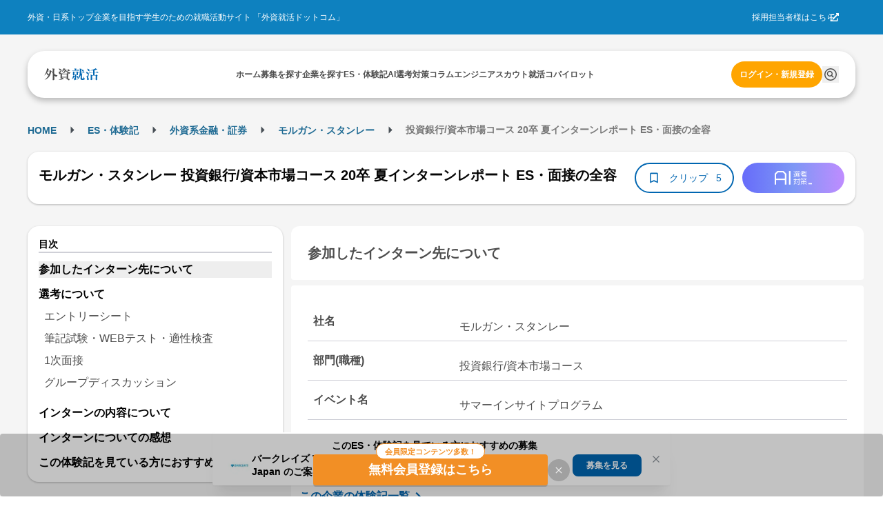

--- FILE ---
content_type: application/javascript
request_url: https://gaishishukatsu.com/_next/static/chunks/pages/recruiting_info/archives/%5Bid%5D-32b99869f281efbb.js
body_size: 9089
content:
(self.webpackChunk_N_E=self.webpackChunk_N_E||[]).push([[4953],{32522:function(e,t,r){"use strict";r.d(t,{O:function(){return h}});var l=r(44194),a=r(32055),s=r(25565),n=(0,r(68162).k)(e=>({root:{display:"flex",alignItems:"center"},breadcrumb:{lineHeight:1,whiteSpace:"nowrap",WebkitTapHighlightColor:"transparent"},separator:{marginLeft:e.spacing.xs,marginRight:e.spacing.xs,color:"dark"===e.colorScheme?e.colors.dark[2]:e.colors.gray[7],lineHeight:1,display:"flex",alignItems:"center",justifyContent:"center"}})),o=r(31416),i=r(63102),c=Object.defineProperty,d=Object.getOwnPropertySymbols,u=Object.prototype.hasOwnProperty,m=Object.prototype.propertyIsEnumerable,__defNormalProp=(e,t,r)=>t in e?c(e,t,{enumerable:!0,configurable:!0,writable:!0,value:r}):e[t]=r,__spreadValues=(e,t)=>{for(var r in t||(t={}))u.call(t,r)&&__defNormalProp(e,r,t[r]);if(d)for(var r of d(t))m.call(t,r)&&__defNormalProp(e,r,t[r]);return e},__objRest=(e,t)=>{var r={};for(var l in e)u.call(e,l)&&0>t.indexOf(l)&&(r[l]=e[l]);if(null!=e&&d)for(var l of d(e))0>t.indexOf(l)&&m.call(e,l)&&(r[l]=e[l]);return r};let p={separator:"/"},h=(0,l.forwardRef)((e,t)=>{let r=(0,a.N4)("Breadcrumbs",p,e),{className:c,children:d,separator:u,classNames:m,styles:h,unstyled:x,variant:f}=r,g=__objRest(r,["className","children","separator","classNames","styles","unstyled","variant"]),{classes:y,cx:b}=n(null,{classNames:m,styles:h,unstyled:x,name:"Breadcrumbs",variant:f}),j=l.Children.toArray(d).reduce((e,t,r,a)=>{var n;let i=(0,s.k)(t)?l.cloneElement(t,{className:b(y.breadcrumb,null==(n=t.props)?void 0:n.className),key:r}):l.createElement("div",{className:y.breadcrumb,key:r},t);return e.push(i),r!==a.length-1&&e.push(l.createElement(o.x,{size:"sm",className:y.separator,key:`separator-${r}`},u)),e},[]);return l.createElement(i.x,__spreadValues({className:b(y.root,c),ref:t},g),j)});h.displayName="@mantine/core/Breadcrumbs"},71169:function(e,t,r){"use strict";r.d(t,{D:function(){return j}});var l=r(44194),a=r(32055),s=r(47343),n=r(68162),o=Object.defineProperty,i=Object.defineProperties,c=Object.getOwnPropertyDescriptors,d=Object.getOwnPropertySymbols,u=Object.prototype.hasOwnProperty,m=Object.prototype.propertyIsEnumerable,__defNormalProp=(e,t,r)=>t in e?o(e,t,{enumerable:!0,configurable:!0,writable:!0,value:r}):e[t]=r,__spreadValues=(e,t)=>{for(var r in t||(t={}))u.call(t,r)&&__defNormalProp(e,r,t[r]);if(d)for(var r of d(t))m.call(t,r)&&__defNormalProp(e,r,t[r]);return e},__spreadProps=(e,t)=>i(e,c(t)),p=(0,n.k)((e,{element:t,weight:r,inline:l},{size:a})=>({root:__spreadProps(__spreadValues({},e.fn.fontStyles()),{fontFamily:e.headings.fontFamily,fontWeight:r||e.headings.sizes[t].fontWeight||e.headings.fontWeight,fontSize:void 0!==a?a in e.headings.sizes?e.headings.sizes[a].fontSize:(0,s.h)(a):e.headings.sizes[t].fontSize,lineHeight:l?1:void 0!==a&&a in e.headings.sizes?e.headings.sizes[a].lineHeight:e.headings.sizes[t].lineHeight,margin:0})})),h=r(31416),x=Object.defineProperty,f=Object.getOwnPropertySymbols,g=Object.prototype.hasOwnProperty,y=Object.prototype.propertyIsEnumerable,Title_defNormalProp=(e,t,r)=>t in e?x(e,t,{enumerable:!0,configurable:!0,writable:!0,value:r}):e[t]=r,Title_spreadValues=(e,t)=>{for(var r in t||(t={}))g.call(t,r)&&Title_defNormalProp(e,r,t[r]);if(f)for(var r of f(t))y.call(t,r)&&Title_defNormalProp(e,r,t[r]);return e},__objRest=(e,t)=>{var r={};for(var l in e)g.call(e,l)&&0>t.indexOf(l)&&(r[l]=e[l]);if(null!=e&&f)for(var l of f(e))0>t.indexOf(l)&&y.call(e,l)&&(r[l]=e[l]);return r};let b={order:1},j=(0,l.forwardRef)((e,t)=>{let r=(0,a.N4)("Title",b,e),{className:s,order:n,children:o,unstyled:i,size:c,weight:d,inline:u,variant:m}=r,x=__objRest(r,["className","order","children","unstyled","size","weight","inline","variant"]),{classes:f,cx:g}=p({element:`h${n}`,weight:d,inline:u},{name:"Title",unstyled:i,variant:m,size:c});return[1,2,3,4,5,6].includes(n)?l.createElement(h.x,Title_spreadValues({variant:m,component:`h${n}`,ref:t,className:g(f.root,s)},x),o):null});j.displayName="@mantine/core/Title"},30183:function(e,t,r){"use strict";r.d(t,{R:function(){return createScopedKeydownHandler}});var l=r(28821);function createScopedKeydownHandler({parentSelector:e,siblingSelector:t,onKeyDown:r,loop:a=!0,activateOnFocus:s=!1,dir:n="rtl",orientation:o}){return i=>{var c;null==r||r(i);let d=Array.from((null==(c=(0,l.p)(i.currentTarget,e))?void 0:c.querySelectorAll(t))||[]).filter(t=>{var r;return r=i.currentTarget,(0,l.p)(r,e)===(0,l.p)(t,e)}),u=d.findIndex(e=>i.currentTarget===e),m=function(e,t,r){for(let r=e+1;r<t.length;r+=1)if(!t[r].disabled)return r;if(r){for(let e=0;e<t.length;e+=1)if(!t[e].disabled)return e}return e}(u,d,a),p=function(e,t,r){for(let r=e-1;r>=0;r-=1)if(!t[r].disabled)return r;if(r){for(let e=t.length-1;e>-1;e-=1)if(!t[e].disabled)return e}return e}(u,d,a),h="rtl"===n?p:m,x="rtl"===n?m:p;switch(i.key){case"ArrowRight":"horizontal"===o&&(i.stopPropagation(),i.preventDefault(),d[h].focus(),s&&d[h].click());break;case"ArrowLeft":"horizontal"===o&&(i.stopPropagation(),i.preventDefault(),d[x].focus(),s&&d[x].click());break;case"ArrowUp":"vertical"===o&&(i.stopPropagation(),i.preventDefault(),d[p].focus(),s&&d[p].click());break;case"ArrowDown":"vertical"===o&&(i.stopPropagation(),i.preventDefault(),d[m].focus(),s&&d[m].click());break;case"Home":i.stopPropagation(),i.preventDefault(),d[0].disabled||d[0].focus();break;case"End":{i.stopPropagation(),i.preventDefault();let e=d.length-1;d[e].disabled||d[e].focus()}}}}},28821:function(e,t,r){"use strict";function findElementAncestor(e,t){let r=e;for(;(r=r.parentElement)&&!r.matches(t););return r}r.d(t,{p:function(){return findElementAncestor}})},16077:function(e,t,r){"use strict";r.d(t,{Z:function(){return getUnixTime}});var l=r(90675),a=r(97407);function getUnixTime(e){return(0,a.Z)(1,arguments),Math.floor(function(e){return(0,a.Z)(1,arguments),(0,l.Z)(e).getTime()}(e)/1e3)}},86698:function(e,t,r){(window.__NEXT_P=window.__NEXT_P||[]).push(["/recruiting_info/archives/[id]",function(){return r(22276)}])},5636:function(e,t,r){"use strict";r.d(t,{O:function(){return l}});let l=" | 外資就活ドットコム"},22835:function(e,t,r){"use strict";r.d(t,{EX:function(){return useGetCompanyInfo},j9:function(){return useDeleteFollowCompany},jo:function(){return useUpdateFollowCompany}});var l=r(56749),a=r(64522),s=r(68501),n=r(73400),o=r(70),i=r(36103),c=r(1575),d=r(61410),u=r(68627);let getCompanyInfo=async e=>{let{companyId:t,cookies:r,version:l=o.g}=e,request=async e=>(i.l.setToken(e),i.l.get("/".concat(l,"/companies/").concat(t,"/info"),c.VU)),a=(0,d.G)({cookies:r,request,authRequired:!1});return a},useGetCompanyInfo=e=>{let{companyId:t,version:r=o.g,config:s}=e,{updateIsSessionExpired:i}=(0,u.J)();return(0,a.a)({...s,queryKey:["getCompanyInfo",t],async queryFn(){let e=(0,n.parseCookies)(),a=await getCompanyInfo({companyId:t,cookies:e,version:r});return a.ok||a.error!==l._w||i(!0),a}})},updateFollowCompany=async e=>{let{cookies:t,companyId:r,version:l=o.g}=e,request=async e=>(i.l.setToken(e),i.l.post("/".concat(l,"/companies/").concat(r,"/follow"),c.Rs,{})),a=await (0,d.G)({cookies:t,request,authRequired:!0});return a},useUpdateFollowCompany=e=>{let{version:t=o.g,onSuccessFunc:r,onErrorFunc:a}=e,{updateIsSessionExpired:i}=(0,u.J)();return(0,s.D)({async mutationFn(e){let{companyId:r}=e,a=(0,n.parseCookies)(),s=await updateFollowCompany({companyId:r,cookies:a,version:t});return s.ok||s.error!==l._w||i(!0),s},onSuccess(e){r&&e.ok&&r({followCompanyCount:e.value.followCompanyCount})},onError(){a&&a()}})},deleteFollowCompany=async e=>{let{companyId:t,cookies:r,version:l=o.g}=e,request=async e=>(i.l.setToken(e),i.l.delete("/".concat(l,"/companies/").concat(t,"/follow"),c.Rs)),a=await (0,d.G)({cookies:r,request,authRequired:!0});return a},useDeleteFollowCompany=e=>{let{version:t=o.g,onSuccessFunc:r,onErrorFunc:a}=e,{updateIsSessionExpired:i}=(0,u.J)();return(0,s.D)({async mutationFn(e){let{companyId:r}=e,a=(0,n.parseCookies)(),s=await deleteFollowCompany({companyId:r,cookies:a,version:t});return s.ok||s.error!==l._w||i(!0),s},onSuccess(e){r&&e.ok&&r({followCompanyCount:e.value.followCompanyCount})},onError(){a&&a()}})}},22276:function(e,t,r){"use strict";r.r(t),r.d(t,{__N_SSP:function(){return X},default:function(){return Z}});var l=r(31549),a=r(8540),s=r.n(a),n=r(24301),o=r(73400),i=r(44194),c=r(78747),d=r(5636),u=r(45112),m=r(3002),p=r(54729),h=r(44824),x=r(44733),f=r(8983),g=r(22835),y=r(24714),b=r(13061),j=r(5455),v=r(83562),N=r(23522),_=r(63173);let k={h2:["text-lg","font-bold","leading","border-collapse","border-l-8","border-l-primary-1","px-12","py-16","text-left","my-12"],h3:["text-md","font-bold","leading","border-collapse","border-b-[1px]","border-b-line","p-8","text-left","my-12"],p:["text-base","leading-[25px]","tracking-wide","mb-24"],blockquote:["text-base","leading","border-collapse","border-l-4","border-l-line","px-12","py-16","text-left","my-8"],a:["text-link","text-base","leading","hover:underline"],img:["mx-auto","my-8"],ul:["px-4","list-inside","list-none","my-8"],ol:["px-4","list-inside","list-none","my-8"],li:["text-base","leading","pl-20"],table:["border-collapse","border-black-1","border-[1px]","w-full","my-12"],th:["text-base","leading","bg-background-1","border-collapse","border-black-1","border-[1px]"],td:["text-base","leading","border-collapse","border-black-1","border-[1px]","p-4"],pre:["bg-background-1","p-8","my-8"],code:["text-base","leading"],em:["font-bold","font-italic"]},addStyleToResourceContent=async()=>{let e=document.querySelectorAll("[data-resource-content]");if(e&&e.length>0)for(let t of e)addStyleToElement(t);await Promise.resolve()},addStyleToElement=e=>{let t=e.querySelectorAll("h2");for(let e of t)e.classList.add(...k.h2);let r=e.querySelectorAll("h3");for(let e of r)e.classList.add(...k.h3);let l=e.querySelectorAll("p");for(let e of l)e.classList.add(...k.p);let a=e.querySelectorAll("blockquote");for(let e of a)e.classList.add(...k.blockquote);let s=e.querySelectorAll("a");for(let e of s)e.classList.add(...k.a);let n=e.querySelectorAll("img");for(let e of n)e.classList.add(...k.img);let o=e.querySelectorAll("ul");for(let e of o)e.classList.add(...k.ul);let i=e.querySelectorAll("ol");for(let e of i)e.classList.add(...k.ol);let c=e.querySelectorAll("li");for(let e of c)e.classList.add(...k.li);let d=e.querySelectorAll("table");for(let e of d)e.classList.add(...k.table);let u=e.querySelectorAll("th");for(let e of u)e.classList.add(...k.th);let m=e.querySelectorAll("td");for(let e of m)e.classList.add(...k.td);let p=e.querySelectorAll("pre");for(let e of p)e.classList.add(...k.pre);let h=e.querySelectorAll("code");for(let e of h)e.classList.add(...k.code);let x=e.querySelectorAll("em");for(let e of x)e.classList.add(...k.em)};var w=r(24496),T=r(51507),L=r(96858),R=r(20286),A=r(5727);let LinksToAdminGsskt=e=>{let{recruitmentItemID:t}=e;return t&&(0,l.jsxs)("div",{className:"mb-16",children:[(0,l.jsxs)("p",{children:["・",(0,l.jsx)(v.J,{href:"".concat("https://admin.gaishishukatsu.com/gs_recruiting_items/edit/").concat(t),className:"text-base text-link pc:hover:opacity-80",children:"この募集情報を編集する"})]}),(0,l.jsxs)("p",{children:["・",(0,l.jsx)(v.J,{href:"".concat("https://admin.gaishishukatsu.com/gs_recruiting_items/screenshots/").concat(t),className:"text-base text-link pc:hover:opacity-80",children:"この募集情報を確認する"})]})]})};var I=r(63422),C=r(57773),E=r(97777),P=r(35457),S=r(57141);let ResourceLinkItem=e=>{let{resource:t}=e;if(t.resourceType===f.qw.LINK)return(0,l.jsx)("div",{className:"mt-8",children:(0,l.jsx)(v.J,{href:t.content,className:"text-link text-base leading pc:hover:opacity-80",target:"_blank",children:t.title})})};var O=r(48177),D=r(85836),q=r(8708),F=r(38723),U=r(94271),J=r(53008),V=r(46896),K=r(17228),W=r.n(K),z=r(54398),G=r(9730);let H="text-xs py-2 px-8 min-w-[72px] text-center leading",GridRecruitmentList=e=>{let{sectionTitle:t,recruitmentList:r}=e;return(0,l.jsxs)(l.Fragment,{children:[(0,l.jsx)("h2",{className:"bg-primary-1 p-12 text-white text-md leading font-bold",children:t}),(0,l.jsx)("div",{className:"bg-white p-24 grid grid-cols-2",children:r.map((e,t)=>{let r=e.entry_url?(0,G.$)(e.entry_url,"source_url",e.detail_page_url):"";return t<4&&(0,l.jsxs)("div",{className:"w-full h-auto min-h-[196px] [&:nth-child(odd)]:pr-12 [&:nth-child(even)]:pl-12 [&:nth-child(1)]:border-b-[1px] [&:nth-child(2)]:border-b-[1px] border-line border-collapse [&:nth-child(1)]:mb-24 [&:nth-child(2)]:mb-24 [&:nth-child(1)]:pb-16 [&:nth-child(2)]:pb-16",children:[(0,l.jsxs)("ul",{className:"flex flex-wrap",children:[(0,l.jsx)(RecruitingItemTypeTag,{recruitingItemType:e.recruiting_item_type}),(0,l.jsx)(Tag,{name:e.company.industry.name},"tag-industry-".concat(e.company.industry.id))]}),(0,l.jsxs)("div",{className:"flex pt-8",children:[(0,l.jsx)("div",{className:"w-[50px] h-[50px]",children:e.company.logo_url?(0,l.jsx)(W(),{className:"object-contain",src:e.company.logo_url,alt:e.company.name,width:50,height:50}):(0,l.jsx)("div",{className:"rounded-full border-line border-[1px] border-collapse w-full h-full flex justify-center items-center",children:(0,l.jsx)(c.bwC,{size:30,fill:z.GY})})}),(0,l.jsxs)("div",{className:"w-[calc(100%-58px)] pl-8",children:[(0,l.jsx)(v.J,{className:"text-base text-link leading font-bold pc:hover:opacity-80 line-clamp-2",href:e.detail_page_url,target:"_blank",children:e.title}),e.job_types.length>0&&(0,l.jsxs)("div",{className:"p-8 bg-background-1 flex items-center mt-8",children:[(0,l.jsx)("div",{className:"block mr-8",children:(0,l.jsx)(c.Ygo,{size:14,fill:z.W1})}),(0,l.jsx)("div",{className:"break-all flex items-center flex-wrap",children:e.job_types.map((e,t)=>(0,l.jsx)("span",{className:"text-primary-1 text-sm mr-4",children:0===t?e.name:"/ ".concat(e.name)}))})]}),(0,l.jsx)("p",{className:"text-black-4 text-sm leading mt-8",children:e.company.name}),e.can_entry&&(0,l.jsx)("div",{className:"flex flex-wrap mt-8",children:(0,l.jsx)(v.J,{className:"block text-base text-white font-bold py-4 px-16 bg-accent-1 rounded shadow-button leading pc:hover:opacity-80",href:r,target:"_blank",children:"エントリーする"})})]})]})]})})})]})},RecruitingItemTypeTag=e=>{let{recruitingItemType:t}=e,r="bg-black-3",a="";switch(t){case"selection":r="bg-category-1",a="本選考";break;case"intern":r="bg-category-7",a="インターン";break;case"event":r="bg-category-3",a="イベント";break;case"jointEvent":r="bg-category-3",a="合同イベント";break;case"gssktEvent":r="bg-category-3",a="外資就活主催"}return(0,l.jsx)("li",{className:"".concat(r," ").concat(H," text-white mr-12"),children:a})},Tag=e=>{let{name:t}=e;return(0,l.jsx)("li",{className:"bg-white ".concat(H," text-black-1 border-[1px] border-black-1 border-collapse"),children:t})};var Y=r(82953);let convertRecruitment=e=>{var t,r,l,a,s,n,o,i,c,d;let u=e.company?[{id:e.company.id,name:e.company.name,industryCategoryID:null!==(a=null===(t=e.company.industry)||void 0===t?void 0:t.id)&&void 0!==a?a:0,industry:null!==(s=null===(r=e.company.industry)||void 0===r?void 0:r.name)&&void 0!==s?s:"",foundedYear:0,employeeCount:0,followerCount:0,isFollowed:!1,isWishedIndustry:!1,isWishedJobType:!1,isNew:!1,catchPhrase:"",capitalDescription:"",pageType:e.can_entry?"medium":"",backgroundImageURLs:{"300x126":"","640x268":"","948x392":""},logoURLs:{"140x105":null!==(n=e.company.logo_url)&&void 0!==n?n:"","200x150":null!==(o=e.company.logo_url)&&void 0!==o?o:"","400x300":null!==(i=e.company.logo_url)&&void 0!==i?i:""},studyUrl:""}]:[],m=null===(l=e.detail_page_url)||void 0===l?void 0:l.split("/").slice(-1)[0],p=Object.values(f.lK).includes(e.recruiting_item_type)?Object.keys(f.lK).find(t=>f.lK[t]===e.recruiting_item_type):"ETC",h=null!==(c=f.n3[p])&&void 0!==c?c:f.n3.ETC;return{id:e.id,detailID:Number(m)||0,title:e.title,category:e.type,type:{key:e.recruiting_item_type,label:h},targetYear:0,publishedAt:"",postedAt:"",displayEndAt:"",schedules:[],scheduleWarning:{context:""},tags:[],groupedJobTypes:null!==(d=e.job_types)&&void 0!==d?d:[],companies:u,_inactiveSchedules:[],entryURL:e.entry_url,detailPageURL:e.detail_page_url}},convertRecruitments=e=>e.map(convertRecruitment),RecommendedRecruitmentList=e=>{let{recruitmentDetailId:t}=e,{status:r}=(0,V.aC)(),{data:a,isLoading:s}=(0,J.tX)({recruitmentDetailId:t}),{data:n,isLoading:o}=(0,J.mJ)({config:{enabled:"authenticated"===r}});return(0,x.OM)()?(0,l.jsxs)(l.Fragment,{children:[!s&&a&&a.ok&&a.value.length>0&&(0,l.jsx)("div",{className:"mb-16",children:(0,l.jsx)(Y.W,{title:"この募集情報を見ている方におすすめの募集",recruitments:convertRecruitments(a.value),isGrid:!0,hasTargetYear:!1})}),"authenticated"===r&&!o&&n&&n.ok&&n.value.length>0&&(0,l.jsx)("div",{className:"mb-16",children:(0,l.jsx)(Y.W,{title:"あなたの志望・フォロー指向からおすすめの募集",recruitments:convertRecruitments(n.value),isGrid:!0})}),((null==a?void 0:a.ok)&&a.value.length>0||"authenticated"===r&&(null==n?void 0:n.ok)&&n.value.length>0)&&(0,l.jsx)("div",{children:(0,l.jsxs)("p",{className:"text-base text-black-2 leading text-center",children:["気になる募集がありませんでしたか？",(0,l.jsx)("br",{}),"プロフィールの",(0,l.jsx)(v.J,{href:h._D,className:"text-base text-link pc:hover:opacity-80 leading",children:"志望業界、志望職種を更新する"}),"/",(0,l.jsx)(v.J,{href:h.w2,className:"text-base text-link pc:hover:opacity-80 leading",children:"フォロー企業を更新する"})]})})]}):(0,l.jsxs)(l.Fragment,{children:[!s&&a&&a.ok&&a.value.length>0&&(0,l.jsx)("div",{className:"mb-16",children:(0,l.jsx)(GridRecruitmentList,{sectionTitle:"この募集情報を見ている方におすすめの募集",recruitmentList:a.value})}),"authenticated"===r&&!o&&n&&n.ok&&n.value.length>0&&(0,l.jsx)("div",{className:"mb-16",children:(0,l.jsx)(GridRecruitmentList,{sectionTitle:"あなたの志望・フォロー指向からおすすめの募集",recruitmentList:n.value})}),((null==a?void 0:a.ok)&&a.value.length>0||"authenticated"===r&&(null==n?void 0:n.ok)&&n.value.length>0)&&(0,l.jsx)("div",{className:"py-16",children:(0,l.jsxs)("p",{className:"text-base text-black-2 leading text-center",children:["気になる募集がありませんでしたか？",(0,l.jsx)("br",{}),"プロフィールの"," ",(0,l.jsx)(v.J,{href:h._D,className:"text-base text-link pc:hover:opacity-80 leading",children:"志望業界、志望職種を更新する"})," ","/"," ",(0,l.jsx)(v.J,{href:h.w2,className:"text-base text-link pc:hover:opacity-80 leading",children:"フォロー企業を更新する"})]})})]})},ArchivesPage=e=>{var t;let{recruitmentItemId:r,recruitmentDetail:a,recruitmentDetailId:k,parsedResourceContents:J,decodedResources:V}=e,K=(0,o.parseCookies)(),{isValid:W}=(0,y.W$)(K),z=(0,n.useRouter)(),G="".concat(m.JM).concat(decodeURI(z.asPath)),{isPC:H}=(0,_.a)(),Y=[u.UV.C_OVER_POST,u.UV.C_UNDER_POST,u.UV.D_FEED_LEFT_SMALL];(0,N.q)(Y);let M="".concat(a.title).concat("intern"===a.typeV2.key?"｜インターンの募集情報詳細":""),B=null===(t=a.resources[0])||void 0===t?void 0:t.content.slice(0,79),{companyId:$,companyName:X,companyIndustry:Z,companyLogoImageUrl:Q,companyMainPhotoImageUrl:ee,hasReport:et}=(0,T.j)({recruitmentDetail:a}),[er,el]=(0,i.useState)(!1),[ea,es]=(0,i.useState)(!0),{data:en,isLoading:eo}=(0,g.EX)({companyId:$});(0,i.useEffect)(()=>{el(!0)},[]),(0,i.useEffect)(()=>{addStyleToResourceContent().then(()=>{es(!1)}).catch(()=>{throw Error("Failed to add style to DOM")})},[er]);let ei=(0,w.h)(a.scheduleWarning,a.displayEndAt),ec=[{label:"Home",href:"/"},{label:"募集を探す",href:"/recruiting_info"},{label:a.title,href:G}];return(0,l.jsxs)(l.Fragment,{children:[(0,l.jsxs)(s(),{children:[(0,l.jsx)("title",{children:"".concat(M).concat(d.O)},"title"),(0,l.jsx)("link",{rel:"canonical",href:G},"canonical"),(0,l.jsx)("meta",{property:"og:title",content:M},"og:title"),(0,l.jsx)("meta",{property:"description",content:B},"description"),(0,l.jsx)("meta",{property:"og:description",content:B},"og:description"),(0,l.jsx)("meta",{property:"og:url",content:G},"og:url"),(0,l.jsx)("meta",{property:"og:image",content:ee||p.Kx},"og:image"),(0,l.jsx)("meta",{name:"twitter:title",content:M},"twitter:title"),(0,l.jsx)("meta",{name:"twitter:description",content:B},"twitter:description"),(0,l.jsx)("meta",{name:"twitter:image",content:ee||p.Kx},"twitter:image")]}),(0,x.OM)()?(0,l.jsxs)("div",{className:"w-full pc:w-auto",children:[(0,l.jsx)("div",{className:"my-8 hidden pc:block",children:(0,l.jsx)(j.n,{crumbs:ec})}),(0,l.jsxs)("div",{className:"flex w-full justify-center gap-16 px-8 pc:px-0",children:[(0,l.jsx)("div",{className:"sticky top-[100px] h-fit hidden pc:block",children:(0,l.jsxs)("div",{children:[(0,l.jsx)(E.P,{companyId:$,companyName:X,companyIndustry:Z,companyLogoImageUrl:"",companyFollowerCount:(null==en?void 0:en.ok)?en.value.followerCount:0,companyIsFollowed:null!=en&&!!en.ok&&en.value.followed,isLoading:eo,hasReport:et,shareTitle:M,shareUrl:G}),(0,l.jsx)(b.j,{googleAdBannerName:u.UV.D_FEED_LEFT_SMALL})]})}),(0,l.jsxs)("div",{className:"flex flex-col pc:w-[814px] w-full gap-8",children:[(0,l.jsx)("div",{className:"hidden pc:block",children:(0,l.jsx)(I.$,{title:a.title,recruitmentType:a.typeV2,targetYear:a.targetYear,groupedJobTypes:a.groupedJobTypes,tags:a.tags,schedules:a.schedules,modifiedAt:a.modifiedAt,recruitmentData:{companyId:$,companyName:X,detailURL:G}})}),(0,l.jsx)("div",{className:"hidden pc:flex bg-background-1 my-8 justify-center h-[60px]",children:(0,l.jsx)(b.j,{googleAdBannerName:u.UV.C_OVER_POST})}),(0,l.jsxs)("div",{className:"pc:hidden flex flex-col gap-8",children:[(0,l.jsxs)("div",{className:"flex bg-white-1 rounded-16 shadow-card p-16",children:[(0,l.jsx)(v.J,{href:"/recruiting_info",children:(0,l.jsx)(c.KYK,{className:"bg-background rounded-16",size:24})}),(0,l.jsx)("p",{className:"ml-8 font-bold text-lg",children:"募集を探す"})]}),(0,l.jsx)(C.D,{company:{id:$,name:X,industry:Z,logoURL:"",isFollowed:null!=en&&!!en.ok&&en.value.followed,followerCount:(null==en?void 0:en.ok)?en.value.followerCount:0,isLoading:eo},hasReport:et,title:a.title,recruitmentType:a.typeV2,targetYear:a.targetYear,groupedJobTypes:a.groupedJobTypes,tags:a.tags,schedules:a.schedules,modifiedAt:a.modifiedAt,shareTitle:M,shareUrl:G,recruitmentData:{companyId:$,companyName:X,detailURL:G}})]}),(0,l.jsx)(D._,{companyName:X,scheduleWarning:a.scheduleWarning,displayEndAt:a.displayEndAt,hasOtherRecruitmentList:!1}),a.canEdit&&(0,l.jsx)(LinksToAdminGsskt,{recruitmentItemID:r}),J.map(e=>(0,l.jsx)(S.f,{resource:e,isHydrated:!0},e.resourceID)),(0,l.jsxs)("div",{className:"mt-8 bg-white p-16 rounded-16",children:[(0,l.jsx)("p",{className:"text-base text-black leading",children:"詳細、ご応募は下記リンクよりご確認ください。"}),void 0===V?a.resources.map(e=>e.resourceType===f.qw.LINK&&(0,l.jsx)(ResourceLinkItem,{resource:e},e.resourceID)):V.map(e=>e.resourceType===f.qw.LINK&&(0,l.jsx)(ResourceLinkItem,{resource:e},e.resourceID))]}),W&&(0,l.jsx)(v.J,{href:h.ye,className:"text-base text-link leading pc:hover:opacity-80",children:"掲載内容の間違いを報告する"}),(0,l.jsx)("div",{className:"mt-16",children:(0,l.jsxs)("p",{className:"text-sm text-black leading",children:["弊サイトは情報の正確性に万全を期しておりますが、対象企業による募集情報の急な変更などにより、締切日等について最新の情報を掲載できない場合がございます。",(0,l.jsx)("br",{}),"大変お手数ですがご志望の企業につきましては、各社の求人情報ページにて最新の情報をご参照いただくようお願い致します。",(0,l.jsx)(v.J,{href:h.WC,className:"text-sm text-link underline pc:hover:opacity-80",children:"こちらの免責事項"}),"もご確認ください。"]})}),(0,l.jsx)("div",{className:"hidden pc:flex py-16 mt-16  justify-center h-[92px]",children:(0,l.jsx)(b.j,{googleAdBannerName:u.UV.C_UNDER_POST})}),(0,l.jsx)("div",{className:"hidden pc:block",children:(0,l.jsx)(RecommendedRecruitmentList,{recruitmentDetailId:k})})]})]})]}):(0,l.jsxs)("div",{className:"w-full",children:[(0,l.jsx)(q.y,{companyId:$,companyName:X,companyIndustry:Z}),(0,l.jsxs)("div",{className:"mt-16 flex",children:[H&&(0,l.jsxs)("div",{className:"w-[200px]",children:[(0,l.jsx)(R.h,{companyId:$,title:M,currentUrl:G,hasReport:et}),(0,l.jsx)(b.j,{googleAdBannerName:u.UV.D_FEED_LEFT_SMALL})]}),(0,l.jsxs)("div",{className:"w-full pc:w-[664px] pc:ml-12",children:[!H&&(0,l.jsx)(A.v,{companyId:$,hasReport:et}),(0,l.jsx)(P.A,{title:a.title,targetYear:a.targetYear,groupedJobTypes:a.groupedJobTypes,tags:a.tags,recruitmentType:a.typeV2}),(0,l.jsxs)("div",{className:"w-full bg-white p-16 pc:p-24 my-16",children:[a.canEdit&&(0,l.jsx)(LinksToAdminGsskt,{recruitmentItemID:r}),H&&(0,l.jsx)("div",{className:"bg-white mb-32 flex justify-center h-[60px]",children:(0,l.jsx)(b.j,{googleAdBannerName:u.UV.C_OVER_POST})}),ei===f.f$.OK&&a.schedules.length>0&&(0,l.jsx)(O.x,{schedules:a.schedules}),(0,l.jsx)(D._,{companyName:X,scheduleWarning:a.scheduleWarning,displayEndAt:a.displayEndAt,hasOtherRecruitmentList:!1}),(0,l.jsx)("div",{className:"mt-16 ".concat(ea?"hidden":""),children:J.map(e=>(0,l.jsx)(S.f,{resource:e,isHydrated:er},e.resourceID))}),(0,l.jsxs)("div",{className:"mt-16",children:[(0,l.jsx)("p",{className:"text-base text-black leading",children:"詳細、ご応募は下記リンクよりご確認ください。"}),void 0===V?a.resources.map(e=>e.resourceType===f.qw.LINK&&(0,l.jsx)(ResourceLinkItem,{resource:e},e.resourceID)):V.map(e=>e.resourceType===f.qw.LINK&&(0,l.jsx)(ResourceLinkItem,{resource:e},e.resourceID))]}),W&&(0,l.jsx)("div",{className:"mt-16",children:(0,l.jsx)(v.J,{href:h.ye,className:"text-base text-link leading pc:hover:opacity-80",children:"掲載内容の間違いを報告する"})}),(0,l.jsx)(F.x,{updatedAt:a.modifiedAt}),(0,l.jsx)(L.N,{companyId:$,companyName:X,logoImageUrl:Q,industry:Z,isArchivesPage:!0,isPC:H}),H&&(0,l.jsx)("div",{className:"bg-white py-16 mt-16 flex justify-center h-[92px]",children:(0,l.jsx)(b.j,{googleAdBannerName:u.UV.C_UNDER_POST})}),(0,l.jsx)("div",{className:"mt-16",children:(0,l.jsxs)("p",{className:"text-sm text-black leading",children:["弊サイトは情報の正確性に万全を期しておりますが、対象企業による募集情報の急な変更などにより、締切日等について最新の情報を掲載できない場合がございます。",(0,l.jsx)("br",{}),"大変お手数ですがご志望の企業につきましては、各社の求人情報ページにて最新の情報をご参照いただくようお願い致します。",(0,l.jsx)(v.J,{href:h.WC,className:"text-sm text-link underline pc:hover:opacity-80",children:"こちらの免責事項"}),"もご確認ください。"]})})]}),H&&(0,l.jsx)(RecommendedRecruitmentList,{recruitmentDetailId:k}),H&&W&&(0,l.jsx)(U.p,{recruitmentItemId:r})]})]})]})]})};var M=r(33254),B=r(118),$=r(30290);let Page=e=>{let{userDataForAnalytics:t,recruitmentItemId:r,recruitmentDetail:a,recruitmentDetailId:s,parsedResourceContents:n,decodedResources:o}=e;return(0,l.jsxs)(l.Fragment,{children:[a.isPreview&&(0,l.jsx)("div",{className:"pc:p-0 px-8",children:(0,l.jsx)(M.r,{})}),(0,l.jsx)(ArchivesPage,{recruitmentItemId:r,recruitmentDetail:a,recruitmentDetailId:s,parsedResourceContents:n,decodedResources:o}),(0,l.jsx)($.K,{userDataForAnalytics:t})]})};var X=!0,Z=Page;Page.getLayout=e=>(0,l.jsx)(B.O,{children:e})},10471:function(e,t,r){"use strict";r.d(t,{R:function(){return formatNumberAsKilo}});let formatNumberAsKilo=function(e){let t=arguments.length>1&&void 0!==arguments[1]?arguments[1]:1;if(e<1e3)return e.toString();let r=["","k","M"],l=0,a=e;for(;a>=1e3&&l<r.length-1;)a/=1e3,l++;let s=10**t,n=Math.floor(a*s)/s,o=Number.parseFloat(n.toString()).toFixed(t);return"".concat(o).concat(r[l])}}},function(e){e.O(0,[6452,5363,1959,6401,1765,3051,4183,6582,5892,8565,7134,9774,2888,179],function(){return e(e.s=86698)}),_N_E=e.O()}]);
//# sourceMappingURL=[id]-32b99869f281efbb.js.map

--- FILE ---
content_type: application/javascript
request_url: https://gaishishukatsu.com/_next/static/chunks/5571b48a-32f63267ab0ac396.js
body_size: 767
content:
"use strict";(self.webpackChunk_N_E=self.webpackChunk_N_E||[]).push([[1340],{93177:function(t,c,n){n.d(c,{H6Z:function(){return IoMdVideocam},M0G:function(){return IoMdPersonAdd},mEM:function(){return IoIosPlayCircle},s6e:function(){return IoMdPeople}});var r=n(4288);function IoIosPlayCircle(t){return(0,r.w_)({tag:"svg",attr:{viewBox:"0 0 512 512"},child:[{tag:"path",attr:{d:"M256 48C141.1 48 48 141.1 48 256s93.1 208 208 208 208-93.1 208-208S370.9 48 256 48zm83.8 211.9l-137.2 83c-2.9 1.8-6.7-.4-6.7-3.9V173c0-3.5 3.7-5.7 6.7-3.9l137.2 83c2.9 1.7 2.9 6.1 0 7.8z"}}]})(t)}function IoMdPeople(t){return(0,r.w_)({tag:"svg",attr:{viewBox:"0 0 512 512"},child:[{tag:"path",attr:{d:"M337.454 232c33.599 0 61.092-27.002 61.092-60 0-32.997-27.493-60-61.092-60s-61.09 27.003-61.09 60c0 32.998 27.491 60 61.09 60zm-162.908 0c33.599 0 61.09-27.002 61.09-60 0-32.997-27.491-60-61.09-60s-61.092 27.003-61.092 60c0 32.998 27.493 60 61.092 60zm0 44C126.688 276 32 298.998 32 346v54h288v-54c0-47.002-97.599-70-145.454-70zm162.908 11.003c-6.105 0-10.325 0-17.454.997 23.426 17.002 32 28 32 58v54h128v-54c0-47.002-94.688-58.997-142.546-58.997z"}}]})(t)}function IoMdPersonAdd(t){return(0,r.w_)({tag:"svg",attr:{viewBox:"0 0 512 512"},child:[{tag:"path",attr:{d:"M304 256c52.805 0 96-43.201 96-96s-43.195-96-96-96-96 43.201-96 96 43.195 96 96 96zm0 48c-63.598 0-192 32.402-192 96v48h384v-48c0-63.598-128.402-96-192-96zM112 224v-64H80v64H16v32h64v64h32v-64h64v-32h-64z"}}]})(t)}function IoMdVideocam(t){return(0,r.w_)({tag:"svg",attr:{viewBox:"0 0 512 512"},child:[{tag:"path",attr:{d:"M384 219.5v-85.2c0-13.4-11.2-24.3-24.9-24.3H56.9C43.2 110 32 120.9 32 134.3v243.3C32 391 43.2 402 56.9 402h302.2c13.7 0 24.9-11 24.9-24.3v-85.2l96 97.3V122.2l-96 97.3z"}}]})(t)}}}]);
//# sourceMappingURL=5571b48a-32f63267ab0ac396.js.map

--- FILE ---
content_type: application/javascript
request_url: https://gaishishukatsu.com/_next/static/chunks/4564-77de3f6b3493efeb.js
body_size: 4767
content:
"use strict";(self.webpackChunk_N_E=self.webpackChunk_N_E||[]).push([[4564],{58297:function(e,r,a){a.d(r,{H:function(){return l}});var t=a(68162),o=a(99190),n=a(47343);let l={left:"flex-start",center:"center",right:"flex-end",apart:"space-between"};var s=(0,t.k)((e,{spacing:r,position:a,noWrap:t,grow:s,align:i,count:c})=>({root:{boxSizing:"border-box",display:"flex",flexDirection:"row",alignItems:i||"center",flexWrap:t?"nowrap":"wrap",justifyContent:l[a],gap:(0,o.a)({size:r,sizes:e.spacing}),"& > *":{boxSizing:"border-box",maxWidth:s?`calc(${100/c}% - (${(0,n.h)((0,o.a)({size:r,sizes:e.spacing}))} - ${(0,o.a)({size:r,sizes:e.spacing})} / ${c}))`:void 0,flexGrow:s?1:0}}}));r.Z=s},64564:function(e,r,a){a.d(r,{m:function(){return ed}});var t=a(44194),o=a(32055),n=a(81757);let l={context:"Tabs component was not found in the tree",value:"Tabs.Tab or Tabs.Panel component was rendered with invalid value or without value"},[s,i]=(0,n.R)(l.context);var c=a(47343),d=a(68162),b=a(58297),p=Object.defineProperty,f=Object.getOwnPropertySymbols,u=Object.prototype.hasOwnProperty,m=Object.prototype.propertyIsEnumerable,__defNormalProp=(e,r,a)=>r in e?p(e,r,{enumerable:!0,configurable:!0,writable:!0,value:a}):e[r]=a,__spreadValues=(e,r)=>{for(var a in r||(r={}))u.call(r,a)&&__defNormalProp(e,a,r[a]);if(f)for(var a of f(r))m.call(r,a)&&__defNormalProp(e,a,r[a]);return e},y=(0,d.k)((e,r,{variant:a})=>{let t="vertical"===r.orientation;return{tabsList:__spreadValues({display:"flex",flexWrap:"wrap",flexDirection:t?"column":"row",justifyContent:b.H[r.position],'& [role="tab"]':{flex:r.grow?1:void 0}},function({orientation:e,inverted:r,placement:a},t,o){let n="vertical"===e;return"default"===o?{[n?"left"===a?"borderRight":"borderLeft":r?"borderTop":"borderBottom"]:`${(0,c.h)(2)} solid ${"dark"===t.colorScheme?t.colors.dark[4]:t.colors.gray[3]}`}:"outline"===o?{[n?"left"===a?"borderRight":"borderLeft":r?"borderTop":"borderBottom"]:`${(0,c.h)(1)} solid ${"dark"===t.colorScheme?t.colors.dark[4]:t.colors.gray[3]}`}:"pills"===o?{gap:`calc(${t.spacing.sm} / 2)`}:{}}(r,e,a))}}),v=a(63102),g=Object.defineProperty,h=Object.defineProperties,T=Object.getOwnPropertyDescriptors,P=Object.getOwnPropertySymbols,_=Object.prototype.hasOwnProperty,w=Object.prototype.propertyIsEnumerable,TabsList_defNormalProp=(e,r,a)=>r in e?g(e,r,{enumerable:!0,configurable:!0,writable:!0,value:a}):e[r]=a,TabsList_spreadValues=(e,r)=>{for(var a in r||(r={}))_.call(r,a)&&TabsList_defNormalProp(e,a,r[a]);if(P)for(var a of P(r))w.call(r,a)&&TabsList_defNormalProp(e,a,r[a]);return e},__spreadProps=(e,r)=>h(e,T(r)),__objRest=(e,r)=>{var a={};for(var t in e)_.call(e,t)&&0>r.indexOf(t)&&(a[t]=e[t]);if(null!=e&&P)for(var t of P(e))0>r.indexOf(t)&&w.call(e,t)&&(a[t]=e[t]);return a};let O={grow:!1,position:"left"},k=(0,t.forwardRef)((e,r)=>{let a=(0,o.N4)("TabsList",O,e),{children:n,className:l,grow:s,position:c}=a,d=__objRest(a,["children","className","grow","position"]),{orientation:b,variant:p,color:f,radius:u,inverted:m,placement:g,classNames:h,styles:T,unstyled:P}=i(),{classes:_,cx:w}=y({orientation:b,grow:s,color:f,position:c,radius:u,inverted:m,placement:g},{name:"Tabs",unstyled:P,classNames:h,styles:T,variant:p});return t.createElement(v.x,__spreadProps(TabsList_spreadValues({},d),{className:w(_.tabsList,l),ref:r,role:"tablist","aria-orientation":b}),n)});k.displayName="@mantine/core/TabsList";var j=a(45480),N=(0,d.k)((e,{orientation:r})=>({panel:{flex:"vertical"===r?1:void 0}})),x=Object.defineProperty,S=Object.defineProperties,I=Object.getOwnPropertyDescriptors,R=Object.getOwnPropertySymbols,$=Object.prototype.hasOwnProperty,C=Object.prototype.propertyIsEnumerable,TabsPanel_defNormalProp=(e,r,a)=>r in e?x(e,r,{enumerable:!0,configurable:!0,writable:!0,value:a}):e[r]=a,TabsPanel_spreadValues=(e,r)=>{for(var a in r||(r={}))$.call(r,a)&&TabsPanel_defNormalProp(e,a,r[a]);if(R)for(var a of R(r))C.call(r,a)&&TabsPanel_defNormalProp(e,a,r[a]);return e},TabsPanel_spreadProps=(e,r)=>S(e,I(r)),TabsPanel_objRest=(e,r)=>{var a={};for(var t in e)$.call(e,t)&&0>r.indexOf(t)&&(a[t]=e[t]);if(null!=e&&R)for(var t of R(e))0>r.indexOf(t)&&C.call(e,t)&&(a[t]=e[t]);return a};let E={},D=(0,t.forwardRef)((e,r)=>{let a=(0,o.N4)("TabsPanel",E,e),{value:n,children:l,sx:s,className:c}=a,d=TabsPanel_objRest(a,["value","children","sx","className"]),b=i(),{classes:p,cx:f}=N({orientation:b.orientation,color:b.color,radius:b.radius,inverted:b.inverted,placement:b.placement},{name:"Tabs",unstyled:b.unstyled,classNames:b.classNames,styles:b.styles,variant:b.variant}),u=b.getPanelId(n),m=b.value===n,y=b.keepMounted?l:m?l:null;return(0,t.useEffect)(()=>(b.setMountedPanelIds(e=>[...e,u]),b.setMountedPanelIds(e=>e.filter(e=>e!==u))),[u]),t.createElement(v.x,TabsPanel_spreadProps(TabsPanel_spreadValues({},d),{ref:r,sx:[{display:m?void 0:"none"},...(0,j.R)(s)],className:f(p.panel,c),role:"tabpanel",id:u,"aria-labelledby":b.getTabId(n)}),y)});D.displayName="@mantine/core/TabsPanel";var L=a(30183),V=Object.defineProperty,z=Object.defineProperties,A=Object.getOwnPropertyDescriptors,K=Object.getOwnPropertySymbols,H=Object.prototype.hasOwnProperty,W=Object.prototype.propertyIsEnumerable,Tab_styles_defNormalProp=(e,r,a)=>r in e?V(e,r,{enumerable:!0,configurable:!0,writable:!0,value:a}):e[r]=a,Tab_styles_spreadValues=(e,r)=>{for(var a in r||(r={}))H.call(r,a)&&Tab_styles_defNormalProp(e,a,r[a]);if(K)for(var a of K(r))W.call(r,a)&&Tab_styles_defNormalProp(e,a,r[a]);return e},Tab_styles_spreadProps=(e,r)=>z(e,A(r)),B=(0,d.k)((e,r,{variant:a})=>({tabLabel:{},tab:Tab_styles_spreadValues({position:"relative",padding:`${e.spacing.xs} ${e.spacing.md}`,paddingLeft:r.withIcon?e.spacing.xs:void 0,paddingRight:r.withRightSection?e.spacing.xs:void 0,fontSize:e.fontSizes.sm,whiteSpace:"nowrap",zIndex:0,display:"flex",alignItems:"center",justifyContent:"horizontal"===r.orientation?"center":void 0,lineHeight:1,"&:disabled":Tab_styles_spreadValues({opacity:.5,cursor:"not-allowed"},e.fn.hover({backgroundColor:"transparent"})),"&:focus":{zIndex:1}},function(e,{orientation:r,color:a,radius:t,inverted:o,placement:n},l){let s="vertical"===r,i=e.fn.variant({color:a,variant:"filled"}),d=(0,c.h)(e.fn.radius(t)),b="vertical"===r?"left"===n?`${d} 0 0 ${d}`:` 0 ${d} ${d} 0`:o?`0 0 ${d} ${d}`:`${d} ${d} 0 0`;return"default"===l?Tab_styles_spreadProps(Tab_styles_spreadValues({[s?"left"===n?"borderRight":"borderLeft":o?"borderTop":"borderBottom"]:`${(0,c.h)(2)} solid transparent`,[s?"left"===n?"marginRight":"marginLeft":o?"marginTop":"marginBottom"]:(0,c.h)(-2),borderRadius:b},e.fn.hover({backgroundColor:"dark"===e.colorScheme?e.colors.dark[6]:e.colors.gray[0],borderColor:"dark"===e.colorScheme?e.colors.dark[4]:e.colors.gray[3]})),{"&[data-active]":Tab_styles_spreadValues({borderColor:i.background,color:"dark"===e.colorScheme?e.white:e.black},e.fn.hover({borderColor:i.background}))}):"outline"===l?{borderRadius:b,border:`${(0,c.h)(1)} solid transparent`,[s?"left"===n?"borderRight":"borderLeft":o?"borderTop":"borderBottom"]:"none","&[data-active]":{borderColor:"dark"===e.colorScheme?e.colors.dark[4]:e.colors.gray[3],"&::before":{content:'""',backgroundColor:"dark"===e.colorScheme?e.colors.dark[7]:e.white,position:"absolute",bottom:s?0:o?"unset":(0,c.h)(-1),top:s?0:o?(0,c.h)(-1):"unset",[s?"width":"height"]:(0,c.h)(1),right:s?"left"===n?(0,c.h)(-1):"unset":0,left:s?"left"===n?"unset":(0,c.h)(-1):0}}}:"pills"===l?Tab_styles_spreadProps(Tab_styles_spreadValues({borderRadius:e.fn.radius(t)},e.fn.hover({backgroundColor:"dark"===e.colorScheme?e.colors.dark[6]:e.colors.gray[0]})),{"&[data-active]":Tab_styles_spreadValues({backgroundColor:i.background,color:e.white},e.fn.hover({backgroundColor:i.background}))}):{}}(e,r,a)),tabRightSection:{display:"flex",justifyContent:"center",alignItems:"center","&:not(:only-child)":{marginLeft:(0,c.h)(7)}},tabIcon:{display:"flex",justifyContent:"center",alignItems:"center","&:not(:only-child)":{marginRight:(0,c.h)(7)}}})),M=a(20663),q=Object.defineProperty,F=Object.defineProperties,G=Object.getOwnPropertyDescriptors,U=Object.getOwnPropertySymbols,Z=Object.prototype.hasOwnProperty,J=Object.prototype.propertyIsEnumerable,Tab_defNormalProp=(e,r,a)=>r in e?q(e,r,{enumerable:!0,configurable:!0,writable:!0,value:a}):e[r]=a,Tab_spreadValues=(e,r)=>{for(var a in r||(r={}))Z.call(r,a)&&Tab_defNormalProp(e,a,r[a]);if(U)for(var a of U(r))J.call(r,a)&&Tab_defNormalProp(e,a,r[a]);return e},Tab_spreadProps=(e,r)=>F(e,G(r)),Tab_objRest=(e,r)=>{var a={};for(var t in e)Z.call(e,t)&&0>r.indexOf(t)&&(a[t]=e[t]);if(null!=e&&U)for(var t of U(e))0>r.indexOf(t)&&J.call(e,t)&&(a[t]=e[t]);return a};let Q={},X=(0,t.forwardRef)((e,r)=>{let a=(0,o.N4)("TabsTab",Q,e),{value:n,children:l,onKeyDown:s,onClick:c,className:d,icon:b,rightSection:p,color:f}=a,u=Tab_objRest(a,["value","children","onKeyDown","onClick","className","icon","rightSection","color"]),m=i(),y=!!b,v=!!p,{theme:g,classes:h,cx:T}=B({withIcon:y||v&&!l,withRightSection:v||y&&!l,orientation:m.orientation,color:f||m.color,radius:m.radius,inverted:m.inverted,placement:m.placement},{name:"Tabs",unstyled:m.unstyled,classNames:m.classNames,styles:m.styles,variant:m.variant}),P=n===m.value,_=m.getPanelId(n),w=m.mountedPanelIds.includes(n)?_:void 0;return t.createElement(M.k,Tab_spreadProps(Tab_spreadValues({},u),{unstyled:m.unstyled,className:T(h.tab,d),"data-active":P||void 0,ref:r,type:"button",role:"tab",id:m.getTabId(n),"aria-selected":P,tabIndex:P||null===m.value?0:-1,"aria-controls":w,onClick:e=>{m.onTabChange(m.allowTabDeactivation&&n===m.value?null:n),null==c||c(e)},onKeyDown:(0,L.R)({siblingSelector:'[role="tab"]',parentSelector:'[role="tablist"]',activateOnFocus:m.activateTabWithKeyboard,loop:m.loop,dir:g.dir,orientation:m.orientation,onKeyDown:s})}),b&&t.createElement("span",{className:h.tabIcon},b),l&&t.createElement("span",{className:h.tabLabel},l),p&&t.createElement("span",{className:h.tabRightSection},p))});X.displayName="@mantine/core/Tab";var Y=a(87886),ee=a(95767),er=a(16777);function TabsProvider({defaultValue:e,value:r,onTabChange:a,orientation:o,children:n,loop:i,id:c,activateTabWithKeyboard:d,allowTabDeactivation:b,variant:p,color:f,radius:u,inverted:m,placement:y,keepMounted:v=!0,classNames:g,styles:h,unstyled:T}){let P=(0,ee.M)(c),[_,w]=(0,t.useState)([]),[O,k]=(0,er.C)({value:r,defaultValue:e,finalValue:null,onChange:a});return t.createElement(s,{value:{placement:y,value:O,orientation:o,id:P,loop:i,activateTabWithKeyboard:d,getTabId:(0,Y.A)(`${P}-tab`,l.value),getPanelId:(0,Y.A)(`${P}-panel`,l.value),onTabChange:k,setMountedPanelIds:w,mountedPanelIds:_,allowTabDeactivation:b,variant:p,color:f,radius:u,inverted:m,keepMounted:v,classNames:g,styles:h,unstyled:T}},n)}TabsProvider.displayName="@mantine/core/TabsProvider";var ea=(0,d.k)((e,{orientation:r,placement:a})=>({root:{display:"vertical"===r?"flex":void 0,flexDirection:"right"===a?"row-reverse":"row"}})),et=Object.defineProperty,eo=Object.defineProperties,en=Object.getOwnPropertyDescriptors,el=Object.getOwnPropertySymbols,es=Object.prototype.hasOwnProperty,ei=Object.prototype.propertyIsEnumerable,Tabs_defNormalProp=(e,r,a)=>r in e?et(e,r,{enumerable:!0,configurable:!0,writable:!0,value:a}):e[r]=a,Tabs_spreadValues=(e,r)=>{for(var a in r||(r={}))es.call(r,a)&&Tabs_defNormalProp(e,a,r[a]);if(el)for(var a of el(r))ei.call(r,a)&&Tabs_defNormalProp(e,a,r[a]);return e},Tabs_spreadProps=(e,r)=>eo(e,en(r)),Tabs_objRest=(e,r)=>{var a={};for(var t in e)es.call(e,t)&&0>r.indexOf(t)&&(a[t]=e[t]);if(null!=e&&el)for(var t of el(e))0>r.indexOf(t)&&ei.call(e,t)&&(a[t]=e[t]);return a};let ec={orientation:"horizontal",loop:!0,activateTabWithKeyboard:!0,allowTabDeactivation:!1,unstyled:!1,inverted:!1,variant:"default",placement:"left"},ed=(0,t.forwardRef)((e,r)=>{let a=(0,o.N4)("Tabs",ec,e),{defaultValue:n,value:l,orientation:s,loop:i,activateTabWithKeyboard:c,allowTabDeactivation:d,children:b,id:p,onTabChange:f,variant:u,color:m,className:y,unstyled:g,classNames:h,styles:T,radius:P,inverted:_,keepMounted:w,placement:O}=a,k=Tabs_objRest(a,["defaultValue","value","orientation","loop","activateTabWithKeyboard","allowTabDeactivation","children","id","onTabChange","variant","color","className","unstyled","classNames","styles","radius","inverted","keepMounted","placement"]),{classes:j,cx:N}=ea({orientation:s,color:m,radius:P,inverted:_,placement:O},{unstyled:g,name:"Tabs",classNames:h,styles:T,variant:u});return t.createElement(TabsProvider,{activateTabWithKeyboard:c,defaultValue:n,orientation:s,onTabChange:f,value:l,id:p,loop:i,allowTabDeactivation:d,color:m,variant:u,radius:P,inverted:_,keepMounted:w,placement:O,classNames:h,styles:T,unstyled:g},t.createElement(v.x,Tabs_spreadProps(Tabs_spreadValues({},k),{className:N(j.root,y),id:p,ref:r}),b))});ed.List=k,ed.Tab=X,ed.Panel=D,ed.displayName="@mantine/core/Tabs"},30183:function(e,r,a){a.d(r,{R:function(){return createScopedKeydownHandler}});var t=a(28821);function createScopedKeydownHandler({parentSelector:e,siblingSelector:r,onKeyDown:a,loop:o=!0,activateOnFocus:n=!1,dir:l="rtl",orientation:s}){return i=>{var c;null==a||a(i);let d=Array.from((null==(c=(0,t.p)(i.currentTarget,e))?void 0:c.querySelectorAll(r))||[]).filter(r=>{var a;return a=i.currentTarget,(0,t.p)(a,e)===(0,t.p)(r,e)}),b=d.findIndex(e=>i.currentTarget===e),p=function(e,r,a){for(let a=e+1;a<r.length;a+=1)if(!r[a].disabled)return a;if(a){for(let e=0;e<r.length;e+=1)if(!r[e].disabled)return e}return e}(b,d,o),f=function(e,r,a){for(let a=e-1;a>=0;a-=1)if(!r[a].disabled)return a;if(a){for(let e=r.length-1;e>-1;e-=1)if(!r[e].disabled)return e}return e}(b,d,o),u="rtl"===l?f:p,m="rtl"===l?p:f;switch(i.key){case"ArrowRight":"horizontal"===s&&(i.stopPropagation(),i.preventDefault(),d[u].focus(),n&&d[u].click());break;case"ArrowLeft":"horizontal"===s&&(i.stopPropagation(),i.preventDefault(),d[m].focus(),n&&d[m].click());break;case"ArrowUp":"vertical"===s&&(i.stopPropagation(),i.preventDefault(),d[f].focus(),n&&d[f].click());break;case"ArrowDown":"vertical"===s&&(i.stopPropagation(),i.preventDefault(),d[p].focus(),n&&d[p].click());break;case"Home":i.stopPropagation(),i.preventDefault(),d[0].disabled||d[0].focus();break;case"End":{i.stopPropagation(),i.preventDefault();let e=d.length-1;d[e].disabled||d[e].focus()}}}}},28821:function(e,r,a){a.d(r,{p:function(){return findElementAncestor}});function findElementAncestor(e,r){let a=e;for(;(a=a.parentElement)&&!a.matches(r););return a}},87886:function(e,r,a){a.d(r,{A:function(){return getSafeId}});function getSafeId(e,r){return a=>{if("string"!=typeof a||0===a.trim().length)throw Error(r);return`${e}-${a}`}}}}]);
//# sourceMappingURL=4564-77de3f6b3493efeb.js.map

--- FILE ---
content_type: application/javascript
request_url: https://gaishishukatsu.com/_next/static/chunks/3658-3d4270a3033e2870.js
body_size: 3870
content:
"use strict";(self.webpackChunk_N_E=self.webpackChunk_N_E||[]).push([[3658],{50751:function(e,t,l){l.d(t,{c:function(){return CarouselRecruitmentCard}});var c=l(31549),n=l(63102),i=l(31416),s=l(17228),r=l.n(s),a=l(3002),d=l(73921),o=l(83562),x=l(35357),p=l(9730),m=l(48858),h=l(16648),u=l(57385);let CarouselRecruitmentCard=e=>{var t,l,s,f,g;let{recruitment:N,className:j,componentId:v,hasTargetYear:b=!0,rank:y}=e,w="/recruiting_info/".concat("archive"===N.category?"archives":"view","/").concat(N.detailID),C=N.companies[0],k=null==C?void 0:null===(t=C.logoURLs)||void 0===t?void 0:t["140x105"],_=N.entryURL&&["medium","large"].includes(null!==(s=null==C?void 0:C.pageType)&&void 0!==s?s:""),I=N.entryURL?(0,p.$)(N.entryURL,"source_url",N.detailPageURL):"",R=void 0!==y,E=(null==C?void 0:C.id)===0||(null==C?void 0:C.id)===1032;return(0,c.jsx)(n.x,{className:(0,d.cn)("bg-white rounded-16 shadow-card w-[320px] pc:w-[369px] h-[220px] p-16 pc:p-0 m-[1px]",j),children:(0,c.jsxs)(n.x,{className:"h-full flex flex-col justify-between gap-4 pc:p-16",children:[(0,c.jsxs)(n.x,{className:"flex flex-col gap-4",children:[E?(0,c.jsxs)("div",{className:"flex items-center gap-8 h-[28px]",children:[R&&(0,c.jsx)("div",{className:"text-[20px] pc:text-[24px] font-bold flex-shrink-0",children:y}),"client"===N.category&&k&&(0,c.jsx)(r(),{className:"flex h-[28px] w-[58px] items-center bg-white object-contain flex-shrink-0",src:C.logoURLs["140x105"],alt:N.title,width:58,height:28}),(0,c.jsx)(i.x,{className:"text-base text-black-1 pc:text-black line-clamp-1 flex-1",children:null==C?void 0:C.name})]}):(0,c.jsxs)(o.J,{href:"/company/".concat(null==C?void 0:C.id),target:"_blank noreferrer",className:"flex items-center gap-8 h-[28px] cursor-pointer hover:opacity-50",children:[R&&(0,c.jsx)("div",{className:"text-[20px] pc:text-[24px] font-bold flex-shrink-0",children:y}),"client"===N.category&&k&&(0,c.jsx)(r(),{className:"flex h-[28px] w-[58px] items-center bg-white object-contain flex-shrink-0",src:C.logoURLs["140x105"],alt:N.title,width:58,height:28}),(0,c.jsx)(i.x,{className:"text-base text-black-1 pc:text-black line-clamp-1 flex-1",children:null==C?void 0:C.name})]}),(0,c.jsx)(n.x,{className:"text-black-2 cursor-default",children:(0,c.jsx)(h.$,{tags:N.tags,targetYear:N.targetYear,type:N.type,groupedJobTypes:N.groupedJobTypes,hasTargetYear:b,size:"sm",lineClampOne:!0})}),(0,c.jsx)(n.x,{children:(0,c.jsx)(o.J,{href:w,"data-gtm-click":v,"data-gtm-click-recruitment-detail-button":"true",children:(0,c.jsx)(i.x,{className:"text-base text-black-1 font-bold line-clamp-2 cursor-pointer hover:opacity-40 pc:hover:opacity-50 pc:break-all",children:N.title})})})]}),(0,c.jsxs)(n.x,{className:"flex flex-col gap-4",children:[N.schedules.length>0&&N.schedules[0]&&(0,c.jsxs)(n.x,{className:"flex justify-between items-center pc:items-start",children:[(0,c.jsx)(m.o,{schedule:N.schedules[0],layout:"text"}),(0,c.jsx)(n.x,{className:"pc:flex pc:flex-col pc:items-center pc:gap-8",children:(0,c.jsx)(u.W,{scheduleId:N.schedules[0].id,isRegisteredInitial:N.schedules[0].isCalendarRegistered,registeredCountInitial:N.schedules[0].calendarRegisteredCount,recruitmentData:{companyId:null!==(f=null==C?void 0:C.id)&&void 0!==f?f:0,companyName:null!==(g=null==C?void 0:C.name)&&void 0!==g?g:"",entryTitle:N.title,detailURL:"".concat(a.JM).concat(N.detailPageURL)}})})]}),(0,c.jsx)(n.x,{className:"flex justify-end items-start w-full",children:(0,c.jsxs)(n.x,{className:"flex gap-8",children:[(0,c.jsx)(o.J,{href:w,"data-gtm-click-recruitment-detail-button":"true",className:(0,d.cn)("text-sm font-bold","flex items-center justify-center w-[83px] h-[36px] rounded-[8px] hover:opacity-80","bg-white text-black-3 border border-black-3"),"data-gtm-click":"detail-".concat(v),children:"募集詳細"}),_&&(0,c.jsx)(x.Aq,{entryUrl:I,customId:"recruiting_info_entry_button_".concat(N.detailID),withShadow:!0,dataGtmClick:"entry-".concat(v),companyId:null==C?void 0:C.id,companyName:null==C?void 0:C.name,entryTitle:N.title,deadline:null===(l=N.schedules[0])||void 0===l?void 0:l.entryEnd})]})})]})]})})}},73658:function(e,t,l){l.d(t,{C:function(){return RecruitmentSection}});var c=l(31549),n=l(18902),i=l(78747),s=l(83562),r=l(47710),a=l(63173),d=l(50751),o=l(57140),x=l(26961);let RecruitmentSection=e=>{let{componentId:t,title:l,description:p,recruitments:m,href:h,isLoading:u,isRanking:f=!1,isLogin:g=!0,limit:N=x.gO.RECRUITMENT_LIMIT}=e,{isPC:j}=(0,a.a)(),renderSkeletons=()=>Array.from({length:x.gO.SKELETON_COUNT}).map((e,t)=>(0,c.jsx)("div",{className:j?"whitespace-pre mt-16 flex-shrink-0":"rounded-16 flex-shrink-0 max-w-[320px]",children:(0,c.jsx)(n.O,{height:220,width:j?369:320})},"skeleton-".concat(l,"-").concat(t))),renderRecruitmentCards=()=>m?m.map((e,l)=>(0,c.jsx)("div",{className:j?"mt-16":"rounded-16 flex-shrink-0",children:(0,c.jsx)(d.c,{recruitment:e,rank:f?l+1:void 0,componentId:"".concat(t,"-item")})},e.id)):null;return u||(null==m?void 0:m.length)?(0,c.jsxs)("div",{id:t,children:[(0,c.jsx)(o.M,{componentId:t,title:l,href:h,description:p}),f&&!g?(0,c.jsx)(r.J,{title:"募集情報ランキング",description:"人気の募集情報をご覧いただくには会員登録が必要です。",children:(0,c.jsx)("div",{className:"flex overflow-x-scroll pc:overflow-auto gap-16 mt-16 pc:mt-0 pc:pb-16",children:u?renderSkeletons():renderRecruitmentCards()})}):(0,c.jsxs)("div",{className:"flex overflow-x-scroll pc:overflow-auto gap-16 mt-16 pc:mt-0 pc:pb-16",children:[u?renderSkeletons():renderRecruitmentCards(),(null==m?void 0:m.length)===N&&h&&(0,c.jsx)(()=>(0,c.jsxs)(s.J,{href:null!=h?h:"",className:"shadow-card bg-white p-16 rounded-16 hover:opacity-70 pc:mt-16 flex items-center","data-gtm-click":"".concat(t,"-more"),children:[(0,c.jsx)("div",{className:"flex justify-center py-16",children:(0,c.jsx)(i.hdK,{size:40})}),(0,c.jsx)("div",{children:(0,c.jsx)("div",{className:"text-md text-black text-center w-[200px]",children:"もっと見る"})})]}),{})]})]}):null}},26961:function(e,t,l){l.d(t,{gO:function(){return n},oi:function(){return i},u8:function(){return c}});let c={RANKING:{title:"募集ランキング",description:"今最も注目されている募集情報をランキングでチェック！"},DEADLINE:{title:"締切間近の募集",description:"締切まで残りわずか！見逃せない募集情報をピックアップ"},RECOMMEND:{title:"あなたにおすすめの募集",description:"あなたの志望やフォローに基づいた募集情報をおすすめします"},RECENT:{title:"新着の募集",description:"最新の募集情報をいち早くチェック！"},GSSKT_EVENT:{title:"外資就活主催イベント",description:"外資就活ドットコムが主催する特別なイベント情報をお届けします"},RECOMMENDED_COMPANIES:{title:"おすすめの企業",description:"注目の企業情報をチェック！企業研究にお役立てください"},FOLLOW_RANKING:{title:"フォロー企業ランキング",description:"今、最も多くの学生にフォローされた人気企業をランキング形式でご紹介"},NEW_COLUMN:{title:"新着コラム",description:"最新のコラムをチェック！就活のヒントが見つかるかも"},SPECIAL_CONTENT:{title:"スペシャルコンテンツ",description:"外資就活ドットコムにしかない特別なコンテンツをお届けします"}},n={SKELETON_COUNT:5,RECRUITMENT_LIMIT:10,RECRUITMENT_RANKING_LIMIT:20,COMPANY_LIMIT:10,INTERESTS_LIMIT:10,PC:{COMPANY_CARD_WIDTH:369,GAP:16},SP:{COMPANY_CARD_WIDTH:369,GAP:16},CARD_HEIGHT:{COMPANY:150}},i=[{src:"/next-image/top/specialContent/banner_report_analytics.png",alt:"AI選考対策",href:"/report_analytics/search"},{src:"/next-image/top/specialContent/banner_community.png",alt:"外資就活コミュニティ",href:"/questions"},{src:"/next-image/top/specialContent/banner_question.png",alt:"外資就活相談室",href:"/box/answers"},{src:"/next-image/top/specialContent/banner_engineer.png",alt:"Software Engineer 就活",href:"/engineer"}]},47710:function(e,t,l){l.d(t,{J:function(){return LoginPromptOverlay}});var c=l(31549),n=l(63102),i=l(52615),s=l(78747),r=l(54398),a=l(44824),d=l(77561),o=l(83562);let LoginPromptOverlay=e=>{let{children:t,title:l="マイページ機能をご利用いただくには",description:x="お気に入り企業のフォローやイベントのクリップなど便利な機能をご利用いただけます。ぜひアカウントを作成してご活用ください。"}=e,p=(0,d.B)({});return(0,c.jsxs)(n.x,{pos:"relative",children:[(0,c.jsx)(i.a,{blur:6,opacity:.4,color:r.A_,center:!0,zIndex:11,children:(0,c.jsxs)("div",{className:"flex flex-col bg-white rounded-16 w-3/4 pc:w-2/5 p-16 gap-8",children:[(0,c.jsxs)("div",{className:"flex flex-col text-center gap-8",children:[(0,c.jsx)("div",{className:"text-black-1 font-bold",children:l}),(0,c.jsx)("div",{className:"text-black-2 leading-relaxed text-sm",children:x})]}),(0,c.jsxs)("div",{className:"flex flex-col pc:flex-row gap-8 pc:gap-16 pc:px-16 items-center justify-center",children:[(0,c.jsxs)(o.J,{href:p,className:"w-full flex items-center justify-center font-bold bg-accent-1 text-white text-sm pc:text-base rounded-4 py-12 pc:py-16 hover:opacity-60",children:[(0,c.jsx)(s.BB4,{className:"mr-8",size:16}),"新規会員登録（無料）"]}),(0,c.jsxs)(o.J,{href:a.ym,className:"w-full flex items-center justify-center font-bold bg-white text-primary border border-primary text-sm pc:text-base rounded-4 py-12 pc:p-16 hover:opacity-60",children:[(0,c.jsx)(s.HOZ,{className:"mr-8",size:16}),"ログイン"]})]}),(0,c.jsx)("div",{className:"text-center hidden pc:block",children:(0,c.jsx)("div",{className:"text-black-3 text-xs",children:"外資就活ドットコムの全ての機能を無料でご利用いただけます"})})]})}),(0,c.jsx)("div",{className:"pointer-events-none",children:t})]})}}}]);
//# sourceMappingURL=3658-3d4270a3033e2870.js.map